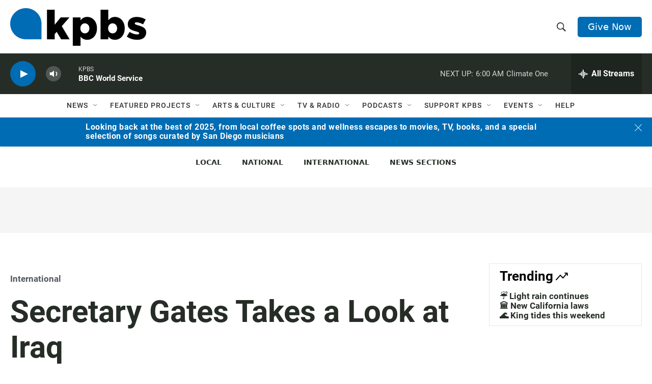

--- FILE ---
content_type: text/html; charset=utf-8
request_url: https://www.google.com/recaptcha/api2/anchor?ar=1&k=6LdRF8EbAAAAAGBCqO-5QNT28BvYzHDqkcBs-hO7&co=aHR0cHM6Ly93d3cua3Bicy5vcmc6NDQz&hl=en&v=7gg7H51Q-naNfhmCP3_R47ho&size=invisible&anchor-ms=20000&execute-ms=30000&cb=f9d5od47sko3
body_size: 48159
content:
<!DOCTYPE HTML><html dir="ltr" lang="en"><head><meta http-equiv="Content-Type" content="text/html; charset=UTF-8">
<meta http-equiv="X-UA-Compatible" content="IE=edge">
<title>reCAPTCHA</title>
<style type="text/css">
/* cyrillic-ext */
@font-face {
  font-family: 'Roboto';
  font-style: normal;
  font-weight: 400;
  font-stretch: 100%;
  src: url(//fonts.gstatic.com/s/roboto/v48/KFO7CnqEu92Fr1ME7kSn66aGLdTylUAMa3GUBHMdazTgWw.woff2) format('woff2');
  unicode-range: U+0460-052F, U+1C80-1C8A, U+20B4, U+2DE0-2DFF, U+A640-A69F, U+FE2E-FE2F;
}
/* cyrillic */
@font-face {
  font-family: 'Roboto';
  font-style: normal;
  font-weight: 400;
  font-stretch: 100%;
  src: url(//fonts.gstatic.com/s/roboto/v48/KFO7CnqEu92Fr1ME7kSn66aGLdTylUAMa3iUBHMdazTgWw.woff2) format('woff2');
  unicode-range: U+0301, U+0400-045F, U+0490-0491, U+04B0-04B1, U+2116;
}
/* greek-ext */
@font-face {
  font-family: 'Roboto';
  font-style: normal;
  font-weight: 400;
  font-stretch: 100%;
  src: url(//fonts.gstatic.com/s/roboto/v48/KFO7CnqEu92Fr1ME7kSn66aGLdTylUAMa3CUBHMdazTgWw.woff2) format('woff2');
  unicode-range: U+1F00-1FFF;
}
/* greek */
@font-face {
  font-family: 'Roboto';
  font-style: normal;
  font-weight: 400;
  font-stretch: 100%;
  src: url(//fonts.gstatic.com/s/roboto/v48/KFO7CnqEu92Fr1ME7kSn66aGLdTylUAMa3-UBHMdazTgWw.woff2) format('woff2');
  unicode-range: U+0370-0377, U+037A-037F, U+0384-038A, U+038C, U+038E-03A1, U+03A3-03FF;
}
/* math */
@font-face {
  font-family: 'Roboto';
  font-style: normal;
  font-weight: 400;
  font-stretch: 100%;
  src: url(//fonts.gstatic.com/s/roboto/v48/KFO7CnqEu92Fr1ME7kSn66aGLdTylUAMawCUBHMdazTgWw.woff2) format('woff2');
  unicode-range: U+0302-0303, U+0305, U+0307-0308, U+0310, U+0312, U+0315, U+031A, U+0326-0327, U+032C, U+032F-0330, U+0332-0333, U+0338, U+033A, U+0346, U+034D, U+0391-03A1, U+03A3-03A9, U+03B1-03C9, U+03D1, U+03D5-03D6, U+03F0-03F1, U+03F4-03F5, U+2016-2017, U+2034-2038, U+203C, U+2040, U+2043, U+2047, U+2050, U+2057, U+205F, U+2070-2071, U+2074-208E, U+2090-209C, U+20D0-20DC, U+20E1, U+20E5-20EF, U+2100-2112, U+2114-2115, U+2117-2121, U+2123-214F, U+2190, U+2192, U+2194-21AE, U+21B0-21E5, U+21F1-21F2, U+21F4-2211, U+2213-2214, U+2216-22FF, U+2308-230B, U+2310, U+2319, U+231C-2321, U+2336-237A, U+237C, U+2395, U+239B-23B7, U+23D0, U+23DC-23E1, U+2474-2475, U+25AF, U+25B3, U+25B7, U+25BD, U+25C1, U+25CA, U+25CC, U+25FB, U+266D-266F, U+27C0-27FF, U+2900-2AFF, U+2B0E-2B11, U+2B30-2B4C, U+2BFE, U+3030, U+FF5B, U+FF5D, U+1D400-1D7FF, U+1EE00-1EEFF;
}
/* symbols */
@font-face {
  font-family: 'Roboto';
  font-style: normal;
  font-weight: 400;
  font-stretch: 100%;
  src: url(//fonts.gstatic.com/s/roboto/v48/KFO7CnqEu92Fr1ME7kSn66aGLdTylUAMaxKUBHMdazTgWw.woff2) format('woff2');
  unicode-range: U+0001-000C, U+000E-001F, U+007F-009F, U+20DD-20E0, U+20E2-20E4, U+2150-218F, U+2190, U+2192, U+2194-2199, U+21AF, U+21E6-21F0, U+21F3, U+2218-2219, U+2299, U+22C4-22C6, U+2300-243F, U+2440-244A, U+2460-24FF, U+25A0-27BF, U+2800-28FF, U+2921-2922, U+2981, U+29BF, U+29EB, U+2B00-2BFF, U+4DC0-4DFF, U+FFF9-FFFB, U+10140-1018E, U+10190-1019C, U+101A0, U+101D0-101FD, U+102E0-102FB, U+10E60-10E7E, U+1D2C0-1D2D3, U+1D2E0-1D37F, U+1F000-1F0FF, U+1F100-1F1AD, U+1F1E6-1F1FF, U+1F30D-1F30F, U+1F315, U+1F31C, U+1F31E, U+1F320-1F32C, U+1F336, U+1F378, U+1F37D, U+1F382, U+1F393-1F39F, U+1F3A7-1F3A8, U+1F3AC-1F3AF, U+1F3C2, U+1F3C4-1F3C6, U+1F3CA-1F3CE, U+1F3D4-1F3E0, U+1F3ED, U+1F3F1-1F3F3, U+1F3F5-1F3F7, U+1F408, U+1F415, U+1F41F, U+1F426, U+1F43F, U+1F441-1F442, U+1F444, U+1F446-1F449, U+1F44C-1F44E, U+1F453, U+1F46A, U+1F47D, U+1F4A3, U+1F4B0, U+1F4B3, U+1F4B9, U+1F4BB, U+1F4BF, U+1F4C8-1F4CB, U+1F4D6, U+1F4DA, U+1F4DF, U+1F4E3-1F4E6, U+1F4EA-1F4ED, U+1F4F7, U+1F4F9-1F4FB, U+1F4FD-1F4FE, U+1F503, U+1F507-1F50B, U+1F50D, U+1F512-1F513, U+1F53E-1F54A, U+1F54F-1F5FA, U+1F610, U+1F650-1F67F, U+1F687, U+1F68D, U+1F691, U+1F694, U+1F698, U+1F6AD, U+1F6B2, U+1F6B9-1F6BA, U+1F6BC, U+1F6C6-1F6CF, U+1F6D3-1F6D7, U+1F6E0-1F6EA, U+1F6F0-1F6F3, U+1F6F7-1F6FC, U+1F700-1F7FF, U+1F800-1F80B, U+1F810-1F847, U+1F850-1F859, U+1F860-1F887, U+1F890-1F8AD, U+1F8B0-1F8BB, U+1F8C0-1F8C1, U+1F900-1F90B, U+1F93B, U+1F946, U+1F984, U+1F996, U+1F9E9, U+1FA00-1FA6F, U+1FA70-1FA7C, U+1FA80-1FA89, U+1FA8F-1FAC6, U+1FACE-1FADC, U+1FADF-1FAE9, U+1FAF0-1FAF8, U+1FB00-1FBFF;
}
/* vietnamese */
@font-face {
  font-family: 'Roboto';
  font-style: normal;
  font-weight: 400;
  font-stretch: 100%;
  src: url(//fonts.gstatic.com/s/roboto/v48/KFO7CnqEu92Fr1ME7kSn66aGLdTylUAMa3OUBHMdazTgWw.woff2) format('woff2');
  unicode-range: U+0102-0103, U+0110-0111, U+0128-0129, U+0168-0169, U+01A0-01A1, U+01AF-01B0, U+0300-0301, U+0303-0304, U+0308-0309, U+0323, U+0329, U+1EA0-1EF9, U+20AB;
}
/* latin-ext */
@font-face {
  font-family: 'Roboto';
  font-style: normal;
  font-weight: 400;
  font-stretch: 100%;
  src: url(//fonts.gstatic.com/s/roboto/v48/KFO7CnqEu92Fr1ME7kSn66aGLdTylUAMa3KUBHMdazTgWw.woff2) format('woff2');
  unicode-range: U+0100-02BA, U+02BD-02C5, U+02C7-02CC, U+02CE-02D7, U+02DD-02FF, U+0304, U+0308, U+0329, U+1D00-1DBF, U+1E00-1E9F, U+1EF2-1EFF, U+2020, U+20A0-20AB, U+20AD-20C0, U+2113, U+2C60-2C7F, U+A720-A7FF;
}
/* latin */
@font-face {
  font-family: 'Roboto';
  font-style: normal;
  font-weight: 400;
  font-stretch: 100%;
  src: url(//fonts.gstatic.com/s/roboto/v48/KFO7CnqEu92Fr1ME7kSn66aGLdTylUAMa3yUBHMdazQ.woff2) format('woff2');
  unicode-range: U+0000-00FF, U+0131, U+0152-0153, U+02BB-02BC, U+02C6, U+02DA, U+02DC, U+0304, U+0308, U+0329, U+2000-206F, U+20AC, U+2122, U+2191, U+2193, U+2212, U+2215, U+FEFF, U+FFFD;
}
/* cyrillic-ext */
@font-face {
  font-family: 'Roboto';
  font-style: normal;
  font-weight: 500;
  font-stretch: 100%;
  src: url(//fonts.gstatic.com/s/roboto/v48/KFO7CnqEu92Fr1ME7kSn66aGLdTylUAMa3GUBHMdazTgWw.woff2) format('woff2');
  unicode-range: U+0460-052F, U+1C80-1C8A, U+20B4, U+2DE0-2DFF, U+A640-A69F, U+FE2E-FE2F;
}
/* cyrillic */
@font-face {
  font-family: 'Roboto';
  font-style: normal;
  font-weight: 500;
  font-stretch: 100%;
  src: url(//fonts.gstatic.com/s/roboto/v48/KFO7CnqEu92Fr1ME7kSn66aGLdTylUAMa3iUBHMdazTgWw.woff2) format('woff2');
  unicode-range: U+0301, U+0400-045F, U+0490-0491, U+04B0-04B1, U+2116;
}
/* greek-ext */
@font-face {
  font-family: 'Roboto';
  font-style: normal;
  font-weight: 500;
  font-stretch: 100%;
  src: url(//fonts.gstatic.com/s/roboto/v48/KFO7CnqEu92Fr1ME7kSn66aGLdTylUAMa3CUBHMdazTgWw.woff2) format('woff2');
  unicode-range: U+1F00-1FFF;
}
/* greek */
@font-face {
  font-family: 'Roboto';
  font-style: normal;
  font-weight: 500;
  font-stretch: 100%;
  src: url(//fonts.gstatic.com/s/roboto/v48/KFO7CnqEu92Fr1ME7kSn66aGLdTylUAMa3-UBHMdazTgWw.woff2) format('woff2');
  unicode-range: U+0370-0377, U+037A-037F, U+0384-038A, U+038C, U+038E-03A1, U+03A3-03FF;
}
/* math */
@font-face {
  font-family: 'Roboto';
  font-style: normal;
  font-weight: 500;
  font-stretch: 100%;
  src: url(//fonts.gstatic.com/s/roboto/v48/KFO7CnqEu92Fr1ME7kSn66aGLdTylUAMawCUBHMdazTgWw.woff2) format('woff2');
  unicode-range: U+0302-0303, U+0305, U+0307-0308, U+0310, U+0312, U+0315, U+031A, U+0326-0327, U+032C, U+032F-0330, U+0332-0333, U+0338, U+033A, U+0346, U+034D, U+0391-03A1, U+03A3-03A9, U+03B1-03C9, U+03D1, U+03D5-03D6, U+03F0-03F1, U+03F4-03F5, U+2016-2017, U+2034-2038, U+203C, U+2040, U+2043, U+2047, U+2050, U+2057, U+205F, U+2070-2071, U+2074-208E, U+2090-209C, U+20D0-20DC, U+20E1, U+20E5-20EF, U+2100-2112, U+2114-2115, U+2117-2121, U+2123-214F, U+2190, U+2192, U+2194-21AE, U+21B0-21E5, U+21F1-21F2, U+21F4-2211, U+2213-2214, U+2216-22FF, U+2308-230B, U+2310, U+2319, U+231C-2321, U+2336-237A, U+237C, U+2395, U+239B-23B7, U+23D0, U+23DC-23E1, U+2474-2475, U+25AF, U+25B3, U+25B7, U+25BD, U+25C1, U+25CA, U+25CC, U+25FB, U+266D-266F, U+27C0-27FF, U+2900-2AFF, U+2B0E-2B11, U+2B30-2B4C, U+2BFE, U+3030, U+FF5B, U+FF5D, U+1D400-1D7FF, U+1EE00-1EEFF;
}
/* symbols */
@font-face {
  font-family: 'Roboto';
  font-style: normal;
  font-weight: 500;
  font-stretch: 100%;
  src: url(//fonts.gstatic.com/s/roboto/v48/KFO7CnqEu92Fr1ME7kSn66aGLdTylUAMaxKUBHMdazTgWw.woff2) format('woff2');
  unicode-range: U+0001-000C, U+000E-001F, U+007F-009F, U+20DD-20E0, U+20E2-20E4, U+2150-218F, U+2190, U+2192, U+2194-2199, U+21AF, U+21E6-21F0, U+21F3, U+2218-2219, U+2299, U+22C4-22C6, U+2300-243F, U+2440-244A, U+2460-24FF, U+25A0-27BF, U+2800-28FF, U+2921-2922, U+2981, U+29BF, U+29EB, U+2B00-2BFF, U+4DC0-4DFF, U+FFF9-FFFB, U+10140-1018E, U+10190-1019C, U+101A0, U+101D0-101FD, U+102E0-102FB, U+10E60-10E7E, U+1D2C0-1D2D3, U+1D2E0-1D37F, U+1F000-1F0FF, U+1F100-1F1AD, U+1F1E6-1F1FF, U+1F30D-1F30F, U+1F315, U+1F31C, U+1F31E, U+1F320-1F32C, U+1F336, U+1F378, U+1F37D, U+1F382, U+1F393-1F39F, U+1F3A7-1F3A8, U+1F3AC-1F3AF, U+1F3C2, U+1F3C4-1F3C6, U+1F3CA-1F3CE, U+1F3D4-1F3E0, U+1F3ED, U+1F3F1-1F3F3, U+1F3F5-1F3F7, U+1F408, U+1F415, U+1F41F, U+1F426, U+1F43F, U+1F441-1F442, U+1F444, U+1F446-1F449, U+1F44C-1F44E, U+1F453, U+1F46A, U+1F47D, U+1F4A3, U+1F4B0, U+1F4B3, U+1F4B9, U+1F4BB, U+1F4BF, U+1F4C8-1F4CB, U+1F4D6, U+1F4DA, U+1F4DF, U+1F4E3-1F4E6, U+1F4EA-1F4ED, U+1F4F7, U+1F4F9-1F4FB, U+1F4FD-1F4FE, U+1F503, U+1F507-1F50B, U+1F50D, U+1F512-1F513, U+1F53E-1F54A, U+1F54F-1F5FA, U+1F610, U+1F650-1F67F, U+1F687, U+1F68D, U+1F691, U+1F694, U+1F698, U+1F6AD, U+1F6B2, U+1F6B9-1F6BA, U+1F6BC, U+1F6C6-1F6CF, U+1F6D3-1F6D7, U+1F6E0-1F6EA, U+1F6F0-1F6F3, U+1F6F7-1F6FC, U+1F700-1F7FF, U+1F800-1F80B, U+1F810-1F847, U+1F850-1F859, U+1F860-1F887, U+1F890-1F8AD, U+1F8B0-1F8BB, U+1F8C0-1F8C1, U+1F900-1F90B, U+1F93B, U+1F946, U+1F984, U+1F996, U+1F9E9, U+1FA00-1FA6F, U+1FA70-1FA7C, U+1FA80-1FA89, U+1FA8F-1FAC6, U+1FACE-1FADC, U+1FADF-1FAE9, U+1FAF0-1FAF8, U+1FB00-1FBFF;
}
/* vietnamese */
@font-face {
  font-family: 'Roboto';
  font-style: normal;
  font-weight: 500;
  font-stretch: 100%;
  src: url(//fonts.gstatic.com/s/roboto/v48/KFO7CnqEu92Fr1ME7kSn66aGLdTylUAMa3OUBHMdazTgWw.woff2) format('woff2');
  unicode-range: U+0102-0103, U+0110-0111, U+0128-0129, U+0168-0169, U+01A0-01A1, U+01AF-01B0, U+0300-0301, U+0303-0304, U+0308-0309, U+0323, U+0329, U+1EA0-1EF9, U+20AB;
}
/* latin-ext */
@font-face {
  font-family: 'Roboto';
  font-style: normal;
  font-weight: 500;
  font-stretch: 100%;
  src: url(//fonts.gstatic.com/s/roboto/v48/KFO7CnqEu92Fr1ME7kSn66aGLdTylUAMa3KUBHMdazTgWw.woff2) format('woff2');
  unicode-range: U+0100-02BA, U+02BD-02C5, U+02C7-02CC, U+02CE-02D7, U+02DD-02FF, U+0304, U+0308, U+0329, U+1D00-1DBF, U+1E00-1E9F, U+1EF2-1EFF, U+2020, U+20A0-20AB, U+20AD-20C0, U+2113, U+2C60-2C7F, U+A720-A7FF;
}
/* latin */
@font-face {
  font-family: 'Roboto';
  font-style: normal;
  font-weight: 500;
  font-stretch: 100%;
  src: url(//fonts.gstatic.com/s/roboto/v48/KFO7CnqEu92Fr1ME7kSn66aGLdTylUAMa3yUBHMdazQ.woff2) format('woff2');
  unicode-range: U+0000-00FF, U+0131, U+0152-0153, U+02BB-02BC, U+02C6, U+02DA, U+02DC, U+0304, U+0308, U+0329, U+2000-206F, U+20AC, U+2122, U+2191, U+2193, U+2212, U+2215, U+FEFF, U+FFFD;
}
/* cyrillic-ext */
@font-face {
  font-family: 'Roboto';
  font-style: normal;
  font-weight: 900;
  font-stretch: 100%;
  src: url(//fonts.gstatic.com/s/roboto/v48/KFO7CnqEu92Fr1ME7kSn66aGLdTylUAMa3GUBHMdazTgWw.woff2) format('woff2');
  unicode-range: U+0460-052F, U+1C80-1C8A, U+20B4, U+2DE0-2DFF, U+A640-A69F, U+FE2E-FE2F;
}
/* cyrillic */
@font-face {
  font-family: 'Roboto';
  font-style: normal;
  font-weight: 900;
  font-stretch: 100%;
  src: url(//fonts.gstatic.com/s/roboto/v48/KFO7CnqEu92Fr1ME7kSn66aGLdTylUAMa3iUBHMdazTgWw.woff2) format('woff2');
  unicode-range: U+0301, U+0400-045F, U+0490-0491, U+04B0-04B1, U+2116;
}
/* greek-ext */
@font-face {
  font-family: 'Roboto';
  font-style: normal;
  font-weight: 900;
  font-stretch: 100%;
  src: url(//fonts.gstatic.com/s/roboto/v48/KFO7CnqEu92Fr1ME7kSn66aGLdTylUAMa3CUBHMdazTgWw.woff2) format('woff2');
  unicode-range: U+1F00-1FFF;
}
/* greek */
@font-face {
  font-family: 'Roboto';
  font-style: normal;
  font-weight: 900;
  font-stretch: 100%;
  src: url(//fonts.gstatic.com/s/roboto/v48/KFO7CnqEu92Fr1ME7kSn66aGLdTylUAMa3-UBHMdazTgWw.woff2) format('woff2');
  unicode-range: U+0370-0377, U+037A-037F, U+0384-038A, U+038C, U+038E-03A1, U+03A3-03FF;
}
/* math */
@font-face {
  font-family: 'Roboto';
  font-style: normal;
  font-weight: 900;
  font-stretch: 100%;
  src: url(//fonts.gstatic.com/s/roboto/v48/KFO7CnqEu92Fr1ME7kSn66aGLdTylUAMawCUBHMdazTgWw.woff2) format('woff2');
  unicode-range: U+0302-0303, U+0305, U+0307-0308, U+0310, U+0312, U+0315, U+031A, U+0326-0327, U+032C, U+032F-0330, U+0332-0333, U+0338, U+033A, U+0346, U+034D, U+0391-03A1, U+03A3-03A9, U+03B1-03C9, U+03D1, U+03D5-03D6, U+03F0-03F1, U+03F4-03F5, U+2016-2017, U+2034-2038, U+203C, U+2040, U+2043, U+2047, U+2050, U+2057, U+205F, U+2070-2071, U+2074-208E, U+2090-209C, U+20D0-20DC, U+20E1, U+20E5-20EF, U+2100-2112, U+2114-2115, U+2117-2121, U+2123-214F, U+2190, U+2192, U+2194-21AE, U+21B0-21E5, U+21F1-21F2, U+21F4-2211, U+2213-2214, U+2216-22FF, U+2308-230B, U+2310, U+2319, U+231C-2321, U+2336-237A, U+237C, U+2395, U+239B-23B7, U+23D0, U+23DC-23E1, U+2474-2475, U+25AF, U+25B3, U+25B7, U+25BD, U+25C1, U+25CA, U+25CC, U+25FB, U+266D-266F, U+27C0-27FF, U+2900-2AFF, U+2B0E-2B11, U+2B30-2B4C, U+2BFE, U+3030, U+FF5B, U+FF5D, U+1D400-1D7FF, U+1EE00-1EEFF;
}
/* symbols */
@font-face {
  font-family: 'Roboto';
  font-style: normal;
  font-weight: 900;
  font-stretch: 100%;
  src: url(//fonts.gstatic.com/s/roboto/v48/KFO7CnqEu92Fr1ME7kSn66aGLdTylUAMaxKUBHMdazTgWw.woff2) format('woff2');
  unicode-range: U+0001-000C, U+000E-001F, U+007F-009F, U+20DD-20E0, U+20E2-20E4, U+2150-218F, U+2190, U+2192, U+2194-2199, U+21AF, U+21E6-21F0, U+21F3, U+2218-2219, U+2299, U+22C4-22C6, U+2300-243F, U+2440-244A, U+2460-24FF, U+25A0-27BF, U+2800-28FF, U+2921-2922, U+2981, U+29BF, U+29EB, U+2B00-2BFF, U+4DC0-4DFF, U+FFF9-FFFB, U+10140-1018E, U+10190-1019C, U+101A0, U+101D0-101FD, U+102E0-102FB, U+10E60-10E7E, U+1D2C0-1D2D3, U+1D2E0-1D37F, U+1F000-1F0FF, U+1F100-1F1AD, U+1F1E6-1F1FF, U+1F30D-1F30F, U+1F315, U+1F31C, U+1F31E, U+1F320-1F32C, U+1F336, U+1F378, U+1F37D, U+1F382, U+1F393-1F39F, U+1F3A7-1F3A8, U+1F3AC-1F3AF, U+1F3C2, U+1F3C4-1F3C6, U+1F3CA-1F3CE, U+1F3D4-1F3E0, U+1F3ED, U+1F3F1-1F3F3, U+1F3F5-1F3F7, U+1F408, U+1F415, U+1F41F, U+1F426, U+1F43F, U+1F441-1F442, U+1F444, U+1F446-1F449, U+1F44C-1F44E, U+1F453, U+1F46A, U+1F47D, U+1F4A3, U+1F4B0, U+1F4B3, U+1F4B9, U+1F4BB, U+1F4BF, U+1F4C8-1F4CB, U+1F4D6, U+1F4DA, U+1F4DF, U+1F4E3-1F4E6, U+1F4EA-1F4ED, U+1F4F7, U+1F4F9-1F4FB, U+1F4FD-1F4FE, U+1F503, U+1F507-1F50B, U+1F50D, U+1F512-1F513, U+1F53E-1F54A, U+1F54F-1F5FA, U+1F610, U+1F650-1F67F, U+1F687, U+1F68D, U+1F691, U+1F694, U+1F698, U+1F6AD, U+1F6B2, U+1F6B9-1F6BA, U+1F6BC, U+1F6C6-1F6CF, U+1F6D3-1F6D7, U+1F6E0-1F6EA, U+1F6F0-1F6F3, U+1F6F7-1F6FC, U+1F700-1F7FF, U+1F800-1F80B, U+1F810-1F847, U+1F850-1F859, U+1F860-1F887, U+1F890-1F8AD, U+1F8B0-1F8BB, U+1F8C0-1F8C1, U+1F900-1F90B, U+1F93B, U+1F946, U+1F984, U+1F996, U+1F9E9, U+1FA00-1FA6F, U+1FA70-1FA7C, U+1FA80-1FA89, U+1FA8F-1FAC6, U+1FACE-1FADC, U+1FADF-1FAE9, U+1FAF0-1FAF8, U+1FB00-1FBFF;
}
/* vietnamese */
@font-face {
  font-family: 'Roboto';
  font-style: normal;
  font-weight: 900;
  font-stretch: 100%;
  src: url(//fonts.gstatic.com/s/roboto/v48/KFO7CnqEu92Fr1ME7kSn66aGLdTylUAMa3OUBHMdazTgWw.woff2) format('woff2');
  unicode-range: U+0102-0103, U+0110-0111, U+0128-0129, U+0168-0169, U+01A0-01A1, U+01AF-01B0, U+0300-0301, U+0303-0304, U+0308-0309, U+0323, U+0329, U+1EA0-1EF9, U+20AB;
}
/* latin-ext */
@font-face {
  font-family: 'Roboto';
  font-style: normal;
  font-weight: 900;
  font-stretch: 100%;
  src: url(//fonts.gstatic.com/s/roboto/v48/KFO7CnqEu92Fr1ME7kSn66aGLdTylUAMa3KUBHMdazTgWw.woff2) format('woff2');
  unicode-range: U+0100-02BA, U+02BD-02C5, U+02C7-02CC, U+02CE-02D7, U+02DD-02FF, U+0304, U+0308, U+0329, U+1D00-1DBF, U+1E00-1E9F, U+1EF2-1EFF, U+2020, U+20A0-20AB, U+20AD-20C0, U+2113, U+2C60-2C7F, U+A720-A7FF;
}
/* latin */
@font-face {
  font-family: 'Roboto';
  font-style: normal;
  font-weight: 900;
  font-stretch: 100%;
  src: url(//fonts.gstatic.com/s/roboto/v48/KFO7CnqEu92Fr1ME7kSn66aGLdTylUAMa3yUBHMdazQ.woff2) format('woff2');
  unicode-range: U+0000-00FF, U+0131, U+0152-0153, U+02BB-02BC, U+02C6, U+02DA, U+02DC, U+0304, U+0308, U+0329, U+2000-206F, U+20AC, U+2122, U+2191, U+2193, U+2212, U+2215, U+FEFF, U+FFFD;
}

</style>
<link rel="stylesheet" type="text/css" href="https://www.gstatic.com/recaptcha/releases/7gg7H51Q-naNfhmCP3_R47ho/styles__ltr.css">
<script nonce="ZNT2aJL-MuvKTDfQuJEZ4g" type="text/javascript">window['__recaptcha_api'] = 'https://www.google.com/recaptcha/api2/';</script>
<script type="text/javascript" src="https://www.gstatic.com/recaptcha/releases/7gg7H51Q-naNfhmCP3_R47ho/recaptcha__en.js" nonce="ZNT2aJL-MuvKTDfQuJEZ4g">
      
    </script></head>
<body><div id="rc-anchor-alert" class="rc-anchor-alert"></div>
<input type="hidden" id="recaptcha-token" value="[base64]">
<script type="text/javascript" nonce="ZNT2aJL-MuvKTDfQuJEZ4g">
      recaptcha.anchor.Main.init("[\x22ainput\x22,[\x22bgdata\x22,\x22\x22,\[base64]/[base64]/[base64]/[base64]/[base64]/[base64]/[base64]/[base64]/[base64]/[base64]\\u003d\x22,\[base64]\x22,\x22fcKsYRvCo1BbwoTDmy/[base64]/DrcOGMCTCqiDCncORw7LDtCTDp8O/w49xczvChllQJkLCp8K6dHp8w7bCgMK+XGlEUcKhQ0XDgcKGT0/DqsKpw4NBMml9AMOSM8KgEglnOVjDgHDClzQOw4vDtMK1wrNIXirCm1hkBMKJw4rClDLCv3bCusKtbsKiwpMPAMKnCUhLw6xdAMObJz9kwq3DsU4wYGhmw6HDvkIAwqglw60SQEICc8KLw6Vtw758TcKjw6MfKMKdOsKXKArDo8OceQNyw53CncOtdgEePQ/DjcOzw7pCISw1w6sQwrbDjsKrZcOgw6s+w7HDl1fDusKDwoLDqcOFYMOZUMObw5LDmsKtQ8K7dMKmwo7DuCDDqG/Ch1JbHhPDucORwozDuirCvsOqwoxCw6XCsmYew5TDtyMhcMKKbWLDuXnDqz3DmgnClcK6w7kcU8K1acOZA8K1M8OPwpXCksKbw5h+w4h1w7NMTm3DtlbDhsKHaMOmw5kEw5/Dp07Dg8O6EnE5HcOKK8K8AmzCsMOPPxAfOsOCwp5OHHHDgklHwr0ga8K+Hl43w4/[base64]/Dp2PCm1QOc8Ouw4MJw4sAwpdXS3TCi8OGV38CO8K5D0sAwpghLGnCgcKIwrk3eMONwqMSwq3Dq8Kww6oTw7vChRDChcOvwo0jw67DlMKQwo90wqwXaMKmCcKvPAZ5wpbDk8OBwqfDiH7DkiIfwqTDjDg0EcOiLGsZw7Qxwrl5HS7DlGsLw44CwpbChMK/wrPCtVIxHsKcw7/ChsKyScOeD8Ocw4ItwpLCnsOnXMONTcOBSMKcRiLDqDtrw5DDhMKAw4DDnBLCicO2w4t+D1XCt2hHw5g7X2/CsRDDkcKpcXZKecKxasKawo/DrGt+w7LCn2/[base64]/[base64]/DlFUcw4YWwprClMODNcKGMMOjWyAsJwvCujobwqPCqXbDvzh5Vl8Xw757VMKfwpZdGSzCksOEXcKSZsOvFMKlbldIRgPDk3fDi8OtVsKfV8O1w4PCrBbCvsKpTgYHJnDCrcKbezA0MEIOGcK5w6PDqz3CmRfDpTwQwqcswp/DgCvCtxtoV8OOw5zDs23Dv8KcHhPCkw9/wp7DuMOxwrN2wpM4U8OJwpnDsMOaAFl/Qx/[base64]/w5TDnkPCssKUDsKbwpbCvcKMUgzDmcKVwoDCuzvCvl4uw5bDoC0qw7VoPBXCo8KZwrPDgmjCk0HCqsKRwo9jw6oIw7Q0wpkdwpDDlQ1pPcKQcMO/[base64]/Dg1Mrw6HCmAYXGnUpEsKLe8OKQ0xOw4HDpGMJw57DnTJUDMKdaBfDpMOmwpI6wqVewos3w4/CkMKGwq7Djx/Dg2tJw6krbsOrdDfDpMO/[base64]/IcKieFzCvMK3w4vDi8Kmw6hswqBcIwDCsjvDgT1SwovDmU98LC7DnVtgTT9uw4rDn8Kbw65tw7TCh8KyUcO+B8K9IcKRFk9Lwp/DujvChyLDsQTCtBzCm8KWCMO3dnEWKElEFsObw45Aw5Y4B8Kmwq/Dk3coAyYiw5/ChD4qeyrCjh86wrDDnxoFF8OnTMKywp/[base64]/Du2tzISYAZGQ1wrZZEWxQXXHCncKPw7jDlGfDij/[base64]/IcKwNMKOwrwlwqclQsK1w5cIwp/Cg0ZofUcUw7vClVbDpcKNEWvDucKowoEtw4rCsCPDuDYHw6AxPcKEwrwlwrM4E2/CkcK3w7AowrvDkCTChXF5Ll/DrcO9HwQxwo83wq93T2TDgBfDosKmw6A5w7HDoEM8wrYrwoJfZFjCgcKGwpY3wokOwrkFw7pnw6lNwp8xRwcdwqHCqRDDt8KfwoDDv0khP8KRw5TDncKhB1UKCxLCo8K1XwTDnsOeR8O2wonChxF/[base64]/Csn/Dul4MIxPCgcKXw7FTGcKuFwVPw5c/w5kLwovDkiQhB8ODw6PDuMKVwq/[base64]/DngwbNFbDosO8wrA3FnrCs1PDmkfDinFkw4t/w6/Ch8Kawo/CiMO2w57DmkjCmMKANUDCuMODecK5wowuS8KKaMOpw5gWw685DQnDik7DpEA7S8KvCWXCijzDhWgYWwdpw68hw6dJwoEzw7rDrHfDtMKgw6ArUsKiOE7CqgsHwrvDisOcBjlKUcOkFcOkXXPDuMKlPTBJw71jJ8KOQcKEJxBLKcOjw4fDogRuwrkFwqHCiF/[base64]/Cr8OPwpfDmy9Cw47ChMK4w6giYMOdSsKlwq/Do2/CiBfCh2xXeMO2ZmvDuE1CCcKNwqoHw4p4OsKyWmJjw43ClRg2eTwBwobDrcK8GDPClcORwrXCiMObwpYWWGhrw4/Dv8Ohw7UOfMKLwr/[base64]/dsO/dMOvKsOxLhEHwq4aw6dbMcORw4EOdhnDjsKVDcKXIybCpMOmw5bDpmTCsMKqw5Y1wog2wr4tw4PCoQUiJMKBUxx7CsKYw6QpBAQ+w4DCtS/Cq2ZJw7DDkhTDqHTCshB5w5oow7/[base64]/[base64]/Cs1UuIcKddk3CkG7Do8KDw7vCtVxHJsK5N8KgOivCmMOPLwzDosOCd0TDkcKJf0vDo8KuAznCgCfDmCzCpzjDj1HDgCQlwrrChMK8UMKzw6VgwoF/wonDv8KENVB/[base64]/CkAHDkxbCtMO9RcOxXnVbw5lBDcOAaiNww6bDhcK6SH/CqMKTOjlFU8K8Y8OZLxPDkWIVw51tGVrDsi8QOWvCosK2PcKfw6jDqlYJwoQMw4xPwrTDpyAmwp/DscOlw458woHDsMKVw7o3VsKGwqjDpDkDbsKQGsOdLTscw71aCB/DmMKzYsKVw7UwZcKXe0jDrU7Dr8KSwo7ChcKYwpNkO8KxWcK6wp3DrMKTw7Njw5bDtRbCscKSwrosVnlgMAwVwqPCssKAL8OmesKpHRzCnj7CtMKmw6YLwo84HsKvXi9ZwrrCksK7eysZdzDDkcKTT1LDsXVkP8OQH8K/fyFnwqbDq8OGwpHDiioGHsOQwpfChcODwr5Xwo9zw70ow6LDlsOKRcK/CcOFw6VLwpgcEsOsIiwXwovCvSUtwqPCrT42wqDDjFPCnlkawq7CrsO8wqZcOS7Cp8OpwqAPEsOSfsK/w5ItPsOcGmQIWkrDpcK/c8OdOMO3Ekl7TcOvPMK4fUt6FA/DrsOmw7AxTsOhYngMVkJ/w6LCi8OPZX7DkA/DjHLDhD3CmsOywo8OcMKKwrrCvyzDgMOnTQDCoEoaUlNUbsKKN8KMSjvCuDBcwq1fEATCvsOsw6fCjcOfexgew7LDmXZnEgfCp8K8wrDCh8Oiw6LCmsKPw7XDl8Ogw4ZLQ3LDqsKfbiR/[base64]/Cj8OHAMO/AsKAd8KTKXUYwoolwo3DtGXCjhTCt05jL8KBwqgqAsO5wrlnwqbDvkHDvWUYwo/DgMK4w4vCjMOWUMO5wo3DiMKfwrFNfsKeWhxYw63Cu8Ohwp/CkCgJKx8PNsKqAU7DlsKXXg/DicKuw7PDnsOgw4fCo8O3YsOcw5jDnsOPQcK1VMKOwq4CLnvCvn9ldMK+w7zDpsKsQcOidcO2w6ciJETCujHDlBwfAhUoKQZjYwApwpU2wqUowrLCi8KmKcK+w5bDv0ZzE2x5W8K8WxnDicKDw4LDgcK+e13Ci8OlF2XCjsKoMWvDoRI7woLCt1UUwq/DuRJrOzDDu8KiNykhcHIhwrPDpx1+GithwpRfNsO1wpMnbcKuwr0ww4kFXsOlwo7Cplobw4LCt3PCnMOlKzrDlsK4dsOofMKcwpzChsKvKH5Xw63DgBcoNsKzwrcvSBTDljRawpkSH2ZDwqfCmkkBw7TDh8OYCMKHwpjCrhLDplAfw5bDojJSSGUAH3XClzpTCMKPTj/DsMKjwoF4RTF3wqAGwqAkBn7CgsKceERiLHZOwqvCsMOpKSjDqFvCpWYGZMOuSsK/wrcPwr/DnsOzw7/Cl8OWw5k0QsKswpETacKzw6fChh/CksOqwovDgVtUwrfDnkjCuyLDnsOZVSDCsXNQw5HDmwNjw4bDoMK0w4vDmDbDusONw4hYwqrCn1jCucKjdw05w4LDjTfDusKgfMKMZMOLMBzCrFdod8KNfMOdCArCnMOxw49rN1nDsVkYQMKZw7PDt8KeIsO+H8OEH8K2w7fCgxDDplbDk8OzccOjwqJAwobDuT5/[base64]/CrnJoKVEPwoYbw4HDmj7CvmFdwrXCtQRzdHHDkWl4wpbCnBjDoMOBRExZG8OKw4/CrsKMw70dbcOaw6jCli7CsCXDoUUPw7lyb30lw4BIwpcGw5QPKcKwbDTDj8O0cjTDpGvCmz/[base64]/Dq1lCwoTDty7CiXzDk8OQU8OgV13CnxvCnwjDl8Onw6rCr8KRwq3DpDhpwrrDrsKdK8Kew49KfsKgc8Kwwr1FA8KTwoR3eMKDw7XCojkMPB/Cr8OpZiZTw6kKw5PCu8K7GsKXwrcEw5zCncOVVHIXMMOEA8K9w5vCl3vDucKtwrHCtMOAOcOZwrHDrMK2GnXCuMK6E8OGwr8CFQoiGcOXw4p7J8OvwpTCoi/DjMOOGgrDj3rDncKjFMKgw5bDoMKrw5Zaw4sVw54Lw5wKwqvDjlZTw6nDvcO+aUN7w582w4dEw5Qsw6stAsKgwp7CkQpGBMKtE8OUw5PDr8ONI1zCq0rDmsOhJsKYJWvCmMOiw43DvMOSc1DDjW0swqE/w7HCkHh4wrIyHhjDlsKAAsO3wr3CiD0OwpcgJjLCgyjCvFEgPcOhcxXDkzjDr3DDl8K5UcK9U0bCk8OkOyUUXsOUaULCiMKbUcOMQcOLwodjRCjDpMKCPMOMPcKww7HDl8ORwqvDnjLDhHkfIMKwe3/DhMO/wo8Gw4rDssKYwq/Cg1ciwp81wozCk27DlA5uHydiFsKOw4bDi8OdAMKOYMOUacODMRJkTEBiDsKywrk1YyjDsMK7w7zCuGM9w4jCrFRAC8KjQCrDusKdw4zCocOafClYO8KeWEDCsTYVw4zCqcKNKMOzw6PDrhrDpRHDoHbDtzHCtcO+wqLDjcKuw4Q1wqLDomfDssKSeChKw7smwq/DssO5wqLCgMOFwpBnwpjDq8KiKU7CjlDClUt+QMOYdMOhMThVCA7Dqn84w4A+wqvCs2ofwoEtw7dPAw/DnsKjwoHDlcOkEMO9VcO6KUXCvgvCq2HCmMKjEmbCtcKkGRItwrvCvTfCt8KJwrnCnxDClCZ4wqRvSsOEMQ0+woAOGCXCh8K5w4Rtw49uXS7DqwY8wpIpwpPDtWvDuMO1w59SN0PDohvCpcKaIsKyw5ZTw6U0F8Osw5/[base64]/DiFrDhsK2Y2nDuDtJGMKlwpjCgVDDmcKpw75/fDDChsOKwq7DsUM0w5bDlVrCjsOAw6jCpiDDgH/DtMK/w7xQKcO3GMKQw4BvWFHCgnorS8OvwrgDwofDiz/Dt3nDvMOfwrHDvmbCjcK/w6nDh8KNfXh2LcKhwr7CqsOmZDHDg3vCl8KmRmbCl8KyUcOowpvCtnjDj8Oaw6TCsxBcw78ewr/CoMO6wqvCjUVXe3DDtHLDvcKkBsKbPy1hIAlwWMOqwodywrvDuiI/w5l2w4dGaUlowqYJMVjCvmbDlEN4w6xZwqPCrsKbSMOgKF9Dw6XCqMOaGF9JwqpIw55MVQLDosOVw7ccbsOTwqfDtCQANMOFwrDCpH1ywrhKKcOYQSTDiE/[base64]/CpMKBVcKYwrTCrzZuCcOCw6bCuMK+wqnCll3CkMOlPgN8QcOAPsKKXn1sU8OECj3CksKpLi8Gw6kjRk1kwq/Cm8ORw57DgMOpbRYYwpMlwrY3w5rDviI/wp9dworDoMOyGcKMw4LCtgXDhMKJMkA4JcOQwojCnnEWf37Dv1/DryliwozDm8OPYBbCoSs0SMKpwoLDjHnCgMOvwplgw7t1Mm8GHlNcw7zCusKPwqNhHlTDoR3DtcOPw6zDjXHDl8O3JzvDucK3OMKjFcK5wr/DuRXCvsKOw4nChwfDi8Oxw5zDtcOZw7JSw7svR8OCSyjCisOFwp/Clj7Cm8OHw6XDnn0SOMOCw4PDkgrCsFPCusKySWvDmBvCnsO7a1/CvwsbccKZwqbDhSd1UCrCqsKWw5QKSRMYwp/Djz/[base64]/woRKZsKhwqXDpMOMKArCryUcwq3CgF8AV8OEwptFdm3DqcK3YEzCjMK8SMOOH8OlDMKQACnCp8K+wrjDicKyw63CrjMHw4R/[base64]/w6bCncKUwpLDgMOdwpHDkMO6wo7CoRbDvm3ClMOWwqsoY8OWwrI0KCnDsTleIAPDg8KcVMKMUcKUwqHCjTEZc8OqBDXDn8KIZ8Kjwo0zwoNgwq16MMKawrVXXMOvaxh/wphow6LDlx/Dh2wxKCbCvGXDtANGw6kMwpTChngUw7XDhsKnwqIQClDDv07DiMOvN2HDucOxwq5NKsO9wpvChBBlw7ZWwpPClMOMwpQuw5tOZnnCri8Gw6NWwrrCkMO1In/CjE9KZUzCucO8w4Q0w73ColvDv8Olw7LDnMKONwRswqhaw6R9GcOOV8KYw7bCjMObwrrCmMOQw64rcGLCkCRTKjIZw4V6HMOGwqZ3wp8Rwp3CocKURMO/KgrCmXTDtErCjcO3R35Nw5vDrsOGS17Dm1cHw6vCi8Kqw6fDs0QQwqMaNm/CvsOEwqBdwrsuwqwQwoTCuB/DjsO/[base64]/CjmpRHcOzNsKpCsOOeHbDqcOZwq9vw7XDs8OEw4zCkcKtwo3CjsOdw6vDuMOtw5tOdnJMFWjCoMKQT0ZxwoIww4Udwp3CnDHDuMOQOjnChQ3Cnk/CujBkLAnDmAIVWC0cwpcHw4YnZwPCusOww6rDksORCzdQw5JDfsKAw7wKwoV0A8Kuw5TCqhU4w55nwp/[base64]/CscKrw6wNbcKeA8OuwobDpMKtwo1FwohCFsKfwq/DmMOaCcKVw6oDC8K+wpV0YjTDsy7Di8OwYMOrRsO0wrXDiRI4AcOCe8Ofw754w452wrZ/[base64]/[base64]/ChR8Qw5EiwocYwoXCpsKXw7/CiRdNw7I9HMKrIsOIR8KGYMKCaRvDkilGb1xRwqfCpMOKZ8OzBDLDo8KobcO5w6p1wrnCrVrCgMOlwqzCuxLCv8KMwrPDk0fDtlHCi8OYw4fCm8KdOsOCLcKnw7g3GMKYwoYsw4TDv8K/SsOtwoXDlHVTw73DrzEjw7tswo3CpD0BwqzDkcO/w55aa8K2VMOZcmrCpSh3cnxvMMKoc8Kbw5QfIh7DqU/DjkXDj8O/w6fDtS4nw5vDr2/CnETCh8KBPMK4Q8KywqnCpsOoc8KewpnCi8K9JsOFw6ZvwrhsIsK1M8OSX8OUw5YCYmnCrcOvw5zDiEp3J2DChcKoW8OGw54mH8K6woTCtcKdwrvClcKcwqnCmx3CvsKvY8KifsKTdMOfw70UEMKWw7gMw69Aw6dLCkDDtMKoacOGJQ7DhMKww5jCmnQzwr8SJXEEw6/DnDDCv8KBw7ofwohaOXXCvMOGZMOxUxUWEsO6w73CunvDtFPCt8KAV8K3w4Jhw5PCqzk2w6IiwpzDh8O5KxMlw5oJYMK/[base64]/Cj0RfCMKsw4RRIMOaBRjCmMKawr1/AcK7JgDCg8OQwovDp8OYwq7CvwLCmFMyVw8HwqXDl8OKTMOMTwpGdMO9w5pVw7TCi8O7w7PDgMKnwoHDjsK3DlLCgENdwqxww5/DhcKoXhXDpQEXwqwlw6bDjMOfw7vCrlMmw5XCuRU/wqYuB0XCksK2w6LCisOkVDhKTlxnwrfCpMOEPlzCuTduw6bCq0JpwoPDksO9TGbChj3CrFHCpg7Cv8KwXcKgwrUDCMKpfsKow4QGTsO/wqtkHcO+w7d/ayDDqsKcJsOUw5FQwqRhH8OkwojDpMO2woDCgsO8ajZzfEdmwq0RXwnCmWNiw6rCtk0ML0/Dq8KnTg8CMlXDhMOFw702w5jDsgzDs2rDhnvCnsOlckEJP1c+OURdYsO4w4YYNTYnD8O5VMOeRsOlw5FlB0hgdil5wrvDmcOYHHk5BhTDpsK5w78gw5XDsw5yw4kWdDcRf8KMwqEuNsKnNUlWwqDCvcK/wrUMwowpw4soJcOOw5vCmcOQe8OgOWhCwrPCjcOLw73DhlnDiCDDk8KqX8O2FS5Zw7bCh8OOwoMIJSJUwp7DqnvCksOWbcK/wrl+TzHDhBzCsj9Fwrp1XyFtwqBCwr7DmMKbBzfCllvCpMOxfxnCmhHDhsOgwrQkw5XDssOrM3nDqEU/Ox3DscOrwpvDhMOPwpF3ScO9acK5woZ8OBoZU8OtwqQMw7ZQCWoUCBo5ZcOkw70FYRMiX27CgsOEc8K/woPDslrCvcKmQibCozDCjXFaLsKxw6EXwqvCkcKzwqpMw41+w4cxE1ofLEAPM0/Ct8K7aMKaaS0nPMKkwq0lHsOFwoZ7NcKNDz8Vw5pjI8O8wqTCi8OaQxdkwrRlw7LCgw3Dt8Ktw4x4HxrChcOgw4nCr3w3LcKPw7HCjW/DpcKewoovw5IOZ07CusOhwo/DtGbCk8OCd8OhPVRzw7PCqyEHcSQcwr5Rw7rClsOzw5jDrcK5wrjDiFPCs8KTw5Qiw5IAwphkPMKQw4/CrB/Cs1DCnEAeIcKwasKIJExiwp8XZcKbwro5w4cdRsKYw75Bw4VAA8K4w6lKAMOzMcOdw6EQwoEfC8OfwpZIRjxUeV1yw4YlJT7DqHBqwrrDvGvDncKfcjHClsKWwpDDssOBwrYxwo5UCj0MFARRC8Omw6IdZ1UMwrZ6ZcOzw4/DnsORNxXCpcKvwql2J13DrzsdwqpTwqNsC8KJwrLCgDs5fcOnw6xuwpzDizbDjMORLcK/DsKIIlDDpAXCqMO/[base64]/CkwLClS5Vw5fCmcO+wpN5w5QUAsOTwo0eDxAURcO+S0/DgATCpcKxw4FWwo1wwpfCiFbCvg40e2YnJcOFw4vCmsO3wq5remACw70UBA3Dn2gxS34/w6dkw5QGJsOyI8KQI2DCrcOnVsO0A8KVQi7Dh3VBMgETwpFqwrcRDWowMQMfw6XDqMOINMORw4HDs8OUaMKKwoXCljEYZ8KhwrRWwrByaFTDhHzCi8OFwrLCj8KvwrbDslJIw43DsmBtw4VldnpOQMKCb8KWFMO4wp7DoMKFwo/Cj8KHIx8xw69lAcO1wqTCnyw+ZMOlX8O5UcOewrnCkMOnw6vDsT48WcKwbMO4BnYcwpTCgMOmMcKubcKxf1g4wr7DqSglLlUpw7LCn0/DlsKQw6PChkDCksOgegvCqMKOT8KYwqvDrQtTb8KzcMOsYMK0ScOAw5rCswjCocKFWXpKwpgwBcOCP30aIsKdc8O/w7bDjcKgw4vDmsOMV8KeGTBiw7rCqsKrw7N5wobDk1bCj8ODwrXCrVTCmzrCtVQmw5HDrkgww7fCoxzDvUpUwqnDtk/[base64]/[base64]/[base64]/[base64]/DizbCpsO4WMOTViLDgEXCvUvDjB3CmcOtBSFywo53w5rDj8KBw6DDhU3CpsObw6vCocOaeQnDpjXDucOCeMKxXMOxW8OsUMKAw6rDhsOmw5NYI0XCmg3CmsOuSsKnwqfCuMOsO1seX8Ojw61/cgMnwrtrG03CjcOlPcK0wqYUbcO/[base64]/Ch8OlQzl5EcKXw7o5wp/Ck0plfsKjwoXCtcO8QgBZGMO5w5RWwpjDj8K+Ll/Cs2fCsMKmw6NWw6LDh8ODdMOOJSfDmsKbDkHCtcO5wqnDv8Kjwp5cwp/CssK0TMKxaMK8dCvDvcOAKcK1wq4fJSAfw5HCg8OeeT1mB8OTw5M6wqLCjcOhdcOww4s9w7cRQmwRw7xIw795Cw9Ow44qwr3Ck8Kawo7CrcOGF27DiHLDjcOqw5UIwr9VwrQTw6M/w455wq3Dv8ObTsKUYcOERnoBwqLCnMKcw6TCisOFwrw4w6HCncO3QRV5MsKECcO7G1Uhwo/DmMO7CMKtfD40w6nCo0fClzBEH8KCfhtrwoTCrcKrw6PDvURRw5spwobDqT7CqQrCtMKIwq7CngVObsKcwqXCsyDCjhlxw49Awr7DncOIFzhLw64Cwq/[base64]/DpFB/ZyHDqMOSaGzCmyTCisOzVQg8D0HDoTfCv8KrUAbDmlbDr8OudsObwoAVw6/DnMO/wo9/[base64]/[base64]/L1QWw5wzbMKtUcOEwrxKEcKXAiTCrg1yKkbClMORUMKqC00aTxrCrcOXHm7CiFHDk1DDt2ApwpjDosO0dMOvwo7DlMOuw6rDmEUYw4LCuwrDnDbDhS1uw5lnw5TDh8OAwpXDm8OufcKsw5TDocO9wqDDi1J/QDvCnsKtc8ORwq9Se1xnw59BJ0jDosOKw5TDgsORc3DCkDnCjFTCnMK7wqYeS3LCgcOhw6Nxw6XDoXgoBsKpw6c4FT3DlSFwwp/CosKYZsKQEsOGw6QXUcKzw4zCrcOdwqFbaMKtw6bDpypeTMK/wqTCnHzCisKubCBsacObd8Kbw7B1HsKBwossX1kFw7UwwrQuw4DCkg3Cq8KyHkwMwqAww6MHwrg/[base64]/Lz1vc8KqRsOFKsOKZsOneh9KIB87wqorPcOZY8KsS8OQwr/DnMO3w50Uw7jCjh4kwpsuw7HCosOZf8KvDVI0wo3CuwYhdEFbUyE+w4RlS8Oow4rCh2fDmlPCvFInKcKaIsKsw6XDnsKVUxXDg8K6W3zDnsOzJMOhNgwJO8O4wqrDpMKTwrrCgHDCrMOOV8OUwrnDgMKJUcKTR8KNw6pMTnIZw5TDh1jCpcOdW2nDklXChVk9w5/[base64]/F2LDgjFywrTDvMK6w4hXaX7Du38iw4dTXsOgwoPCuE4ew6MtCsOnwro+wrAkfzJJwrMzIy8BEm/[base64]/CosKRZcO2w4hYwpdTw6s3cifChA84fwPCj1bCkcKnw6fClFFIRcOfw4HCusKIX8OPw7PDuW1Mw6TDmHcPw6M6JsO4JhnCnSBHH8KlJMKuWcOtw4lpw5gTK8K4wrzCq8KPaQXDn8OMw7XDhcKgw5d2w7ACdWNIwoDDtiJaPsK/C8OMVMOzw5dURiTCkRVxW14Awr3CpcOuwq9jXsOVcQhsMl08bcOnDxAYFcKrTsO+PCQ5GsKKwoHCkcOwwpnDhMKAQU7Cs8KVwrTCiW0twrBgwpjClEHDpnrDh8OGw4/[base64]/[base64]/DtlnCmAzCrUc0w7HDiA3DhjHDslvCl8KLw5fCuXpELMO1wr/DlFFrwqPDhhzDuBrDtMKpOcKzb2vDkMO7w6XDsz7DvhMwwr5cwrnDr8KGB8KkXcKTX8KRwrVCw586woQlwooGw4bCl3vDv8KmwozDisKmw4HDg8Oew7FNAgHCuWQ1w544LMO+wpRBVsO3RBFMwp87wrJowoHDrXnDh0/DplPDtHc4Rh03G8KEewzCv8OjwrxgAMKPBMOqw7zCtXnCvcO6DMO2w5Exwr4kESciw45twoFrMcORRsOSVQ5Lw53DpsOLw5HCjsKUCcOMw7jCjcOiVsKcX0bDsifCoRzCnUfCrcOQwojDicKIw4/[base64]/DmcKEWnzDjMKwPjnCrMKYazUVBW1GXnRiZWfDlG5RwrVpw7ISPsK7AsKXw5XDtkx8OMObWzvCusKnwoPCu8OIwoLDhsOsw5jDux/CrsK0N8KcwrNJw4vCmXbDu3LDul0+w7UWRMOdEinDmsKzw5oWW8KHAR/Cpx9IwqTDssOqfsOywoRMHcO0wplWfsOawrMjCsKHHsOeYCROwpfDoj3DqcO4IMKywpbCpcO7wp1bw4LCnzXCo8Kqw5nDhUHDoMKHw7Baw4bCjAAEw6F+HyfDvsKZwqLCkRQSY8K4fcKpNCh5IVvDr8KYw6HCgcKCwrVWwo/DgsOPQD49wpPCtGXDncKlwrU9CcKvwonDtMKnNAXDtsOYEXHCjx55woXDpmcmw6dTw5AOw7k7wo7Do8OIH8Kpw6lkMxYCRcKtw4pMwr9NWRlSRD/[base64]/CpRZbw7fCmMKnwqlnPsOOwqnDpjYbwpxkYh/CjGovw7RURj9qBDDDjwMYMlRLw6Fxw4dxw6DCpcKsw7/[base64]/Dqw1/[base64]/w4sSw7lswpvCuA0Vw64OwqJNw5HCnMKowolFGSJnPW0ALlbCnkrClcO0wq9Bw5pnBsO4wrs8TSJ9woIPw6jDm8O1wpxoHiHDg8K0AMKYdMO9w4LCrsOPN33Cswt6MsK0SsOnwrbDuWI2dXsBEcOJBMK7XsKjw5hgwrXDjcOVNj/CjcOUwp5hwrA9w4zCpnhOw7tObSoiw7zCo0l4LTlYw6fDgXhKfnPDtcKlUibDl8KpwoY0w7gWdcOrcGBMP8OpNWFRw5cjwpIIw6jDi8OSwrAtNit5wpB7ccOqwrXCnCdCfx1Tw7YXVG/[base64]/DqsKVIjVrw6rChixYwpVKIMKISsKowrjClmHCl8OKcsKmwqNqcADDo8Oqw41Nw6gAw4HCssOUR8K3QSd/[base64]/CqUUzwql8IsKow7jDskbCiXxsMcOswqUnJFF3IsKyIMOCImrDmA/Dmy40w4vChEh/w4nDjhtxw5zCl04lUDsKDWXChMKnAgwrLsKEYQE9wopVDysdQ11TOlcfwrTDtcKJwoXDi3LDkyJPwpU5w7DCi3/[base64]/DlMKxwpHDgsKkE3QZa3vDqMOSc0LChD09woEBw5QOH1vDqMOgw7sNKkc4XMO4w7tGCcKQw4d3PVt0AjDDg3grVcK1wptKwqTCmlTCocO2wo5/FMKOW1pnBVwMw7nDu8OdcsK1w43DpTVqFmbCq1VdwpdMw6jCgSVudhcpwq/[base64]/CjcOEwpVTw5BmU8O+ZMKNwpNBw7LClF5kC1ZKGMK+KGFTZ8KXbijCrzs+dFkuw57DgsKkw7zDrcKuN8ODIcKaIC4fwpZCwqnDmnceUcOZDl/DiCnDn8KwEzPCh8KoasKIIj1sGsOUDsOIEGnDnhBDwrIKwowhQ8Obw4jCmcODwoHCp8OSw7cmwrt/[base64]/[base64]/CmsKdw4HDuMKXwoXChDMGw5Y2w4rDo0/DucO2bm8VJ24Hw4Blf8K0w54ucGjDq8KrwqfDjxQDPsKsKsKnw5M9w4BHIMKVLUfDhixOScOPw5MAwqo9XTlMwp0KV3/Chx7Dv8OBw75jE8O+dGnCocOKw6/CsyPCncOww4DCq8ObH8O4P2vCscKgw7TCoDUJQUfDvHPDmh/CocKgenVzRcOTHsOoN34KKR0MwqlkSQ/CqWpQQ1NPJcOcewjCj8OMwrHDoyo/LMOwTnXCoyzCg8K6L3NOw4FkNnrCvkwzw63DmSDDjsKPfgjCqsOYw6RtNcOZPsORfETCnzsEwqTDhQLCo8Kkw4PDkcKoPExqwp5Lw6gUKsKABsOFworCrDtIw73Drzlyw5/DnxrCpVU4wrYte8OJRcKcwokSFz/Drx4YKMKbLUzCrMOCw5FPwr5uw6kGwq7Dk8KPwonCvV/DnTVjDsOcQFIIfkDDn1tQwqzCqyDCrMOmMzILw6ofAG9ew5HCjMOLPGTCpUwjdcOkNsKFIsK9bsOhwpkyw6bCjAkNY3LDmknCq0rCoEsVTsKmw54dBMKKAhsBwo3DtsOmIXFyLMOpecKiw5HCrh/[base64]/w7bCv8Kgw5vCgGROesOfw5/CnUAQwpLDtcOxRMOIX0bCpH/[base64]/wqHDpgzDiDZVwp/DiQrCvMOCw7LDmDIVXXR3NsOAw7AbCMOXwqrDrcKaw4TDo1kFwotDemJIB8Ojw6TCqm0dLMK9w7rCpHB7OmTCm21JQMO/UsKZbyfCnMO7M8K+wpREwr/DkyjDrj16PwltHX7Dp8OeQlLDqcKWJcKVJ0dfNsOZw4JDWMKyw4dgw7/[base64]/CksKaZ8OBEsK2aUbDvGzDpsOrw7bDsMOhCVjCm8KvVsK/[base64]/CosOOw6rDjMKgw5HCjWPDtMK9w795Iz3ClFfCsMK3aMOOw5vDhmBjw6zDrzQTwrvDpFfDpSYoRcO/wqI/w7UTw7vCmcOpw4jClVxhWQrDrMO4aGkXYMKZw4dlDnPCusOJwqHDqDFKw6soe1ZAwq8IwqTCtsOQwq46wo/CncOHwrR3w4oew4ZAaW/Dhg4nFEZCw6oPSWp8IMKowqDDnCRubTEXwpDDnsKdBwswEnZcwrfDucKlw4zCscOGwoQ+w7/[base64]/Do8OUwrcWUAbDogQ/wqMHw5LDm8OGwpkMBipowqhLwq/DrATCksK/[base64]\x22],null,[\x22conf\x22,null,\x226LdRF8EbAAAAAGBCqO-5QNT28BvYzHDqkcBs-hO7\x22,0,null,null,null,0,[21,125,63,73,95,87,41,43,42,83,102,105,109,121],[-1442069,295],0,null,null,null,null,0,null,0,null,700,1,null,0,\[base64]/tzcYADoGZWF6dTZkEg4Iiv2INxgAOgVNZklJNBoZCAMSFR0U8JfjNw7/vqUGGcSdCRmc4owCGQ\\u003d\\u003d\x22,0,1,null,null,1,null,0,1],\x22https://www.kpbs.org:443\x22,null,[3,1,1],null,null,null,1,3600,[\x22https://www.google.com/intl/en/policies/privacy/\x22,\x22https://www.google.com/intl/en/policies/terms/\x22],\x22839o7JcBty8ZIT2b680eyL4aQDZ4sC9p6SpFQugS2gs\\u003d\x22,1,0,null,1,1767437444464,0,0,[58,24,40,33,67],null,[179,210,209,53],\x22RC-_oJUNM0LeolxqA\x22,null,null,null,null,null,\x220dAFcWeA4fFOIKf2OXlp_R-vUDvztBsKY-Aj7dN2AOAeecjNZdur2Gez0EfpJYtyjhKxtrNOPN8K57XO1oq1nY09cf6MVkskl5KQ\x22,1767520244483]");
    </script></body></html>

--- FILE ---
content_type: text/html; charset=utf-8
request_url: https://www.google.com/recaptcha/api2/aframe
body_size: -249
content:
<!DOCTYPE HTML><html><head><meta http-equiv="content-type" content="text/html; charset=UTF-8"></head><body><script nonce="5o7gvvQV1UxQi8_Aj0ggOg">/** Anti-fraud and anti-abuse applications only. See google.com/recaptcha */ try{var clients={'sodar':'https://pagead2.googlesyndication.com/pagead/sodar?'};window.addEventListener("message",function(a){try{if(a.source===window.parent){var b=JSON.parse(a.data);var c=clients[b['id']];if(c){var d=document.createElement('img');d.src=c+b['params']+'&rc='+(localStorage.getItem("rc::a")?sessionStorage.getItem("rc::b"):"");window.document.body.appendChild(d);sessionStorage.setItem("rc::e",parseInt(sessionStorage.getItem("rc::e")||0)+1);localStorage.setItem("rc::h",'1767433846581');}}}catch(b){}});window.parent.postMessage("_grecaptcha_ready", "*");}catch(b){}</script></body></html>

--- FILE ---
content_type: text/css
request_url: https://tags.srv.stackadapt.com/sa.css
body_size: -11
content:
:root {
    --sa-uid: '0-c7d22ade-fa0b-5c92-4cbb-4f29113f8379';
}

--- FILE ---
content_type: text/javascript
request_url: https://c.lytics.io/cid/6391159f1a53f5899d8f47c6e4826772?assign=false&callback=u_284912940888707680
body_size: -398
content:
u_284912940888707680("")